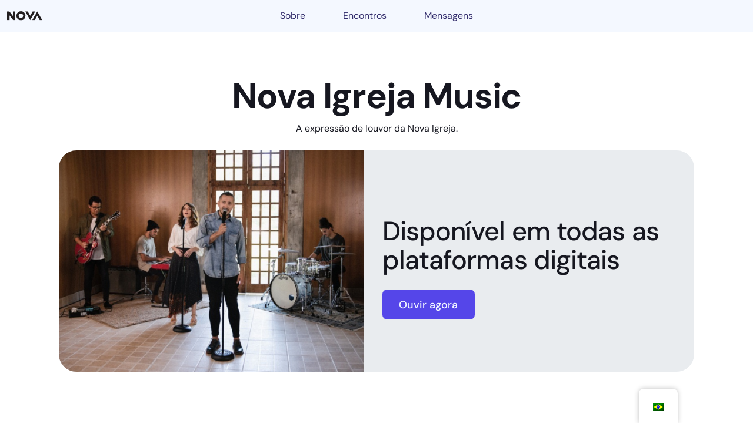

--- FILE ---
content_type: text/html; charset=utf-8
request_url: https://www.google.com/recaptcha/api2/aframe
body_size: 268
content:
<!DOCTYPE HTML><html><head><meta http-equiv="content-type" content="text/html; charset=UTF-8"></head><body><script nonce="nXDOYEy-ubVyt3drNTRIEw">/** Anti-fraud and anti-abuse applications only. See google.com/recaptcha */ try{var clients={'sodar':'https://pagead2.googlesyndication.com/pagead/sodar?'};window.addEventListener("message",function(a){try{if(a.source===window.parent){var b=JSON.parse(a.data);var c=clients[b['id']];if(c){var d=document.createElement('img');d.src=c+b['params']+'&rc='+(localStorage.getItem("rc::a")?sessionStorage.getItem("rc::b"):"");window.document.body.appendChild(d);sessionStorage.setItem("rc::e",parseInt(sessionStorage.getItem("rc::e")||0)+1);localStorage.setItem("rc::h",'1768780039593');}}}catch(b){}});window.parent.postMessage("_grecaptcha_ready", "*");}catch(b){}</script></body></html>

--- FILE ---
content_type: text/css
request_url: https://novaigreja.com/wp-content/plugins/extensoes-da-nova/includes/scss/dist/extensoes-da-nova-syles-min.css?ver=1.1
body_size: 14921
content:
.doenanova_alert,.et-db #et-boc .et-l .et_pb_text #wppb_form_general_message,.et-db #et-boc .et-l .et_pb_text #wppb_register_pre_form_message,.et-db #et-boc .et-l .et_pb_text .wppb-alert,.et-db #et-boc .et-l .et_pb_text form#wppb-loginform #itsec-recaptcha-opt-in,.et-db #et-boc .et-l .et_pb_text form#wppb-recover-password p:not(.form-submit),.et-db #et-boc .et-l .et_pb_text p.wppb-error{margin:0 auto;text-align:center;font-size:14px;color:#6f6794;background:#f9f8ff;padding:10px}.doenanova_alert img,.et-db #et-boc .et-l .et_pb_text #wppb_form_general_message img,.et-db #et-boc .et-l .et_pb_text #wppb_register_pre_form_message img,.et-db #et-boc .et-l .et_pb_text .wppb-alert img,.et-db #et-boc .et-l .et_pb_text form#wppb-loginform #itsec-recaptcha-opt-in img,.et-db #et-boc .et-l .et_pb_text form#wppb-recover-password p:not(.form-submit) img,.et-db #et-boc .et-l .et_pb_text p.wppb-error img{display:none}#wppb-edit-user .wppb-form-title,.doenanova_wppb-form-title,.et-db #et-boc .et-l .et_pb_text .login-register-lost-password,.et-db #et-boc .et-l .et_pb_text .wppb-form-title{display:none}.doenanova_wppb_1,.et-db #et-boc .et-l .et_pb_text form#wppb-loginform,.et-db #et-boc .et-l .et_pb_text form#wppb-recover-password,.et-db #et-boc .et-l .et_pb_text form#wppb-register-user,form#select_user_to_edit_form,form#wppb-edit-user{text-align:left}.doenanova_wppb_ul,.et-db #et-boc .et-l .et_pb_text form#wppb-recover-password ul,.et-db #et-boc .et-l .et_pb_text form#wppb-register-user ul,form#wppb-edit-user ul{margin:0;padding:0;list-style:none}.doenanova_wppb_li,.et-db #et-boc .et-l .et_pb_text form#wppb-loginform p.login-password,.et-db #et-boc .et-l .et_pb_text form#wppb-loginform p.login-username,.et-db #et-boc .et-l .et_pb_text form#wppb-recover-password ul li.wppb-form-field,.et-db #et-boc .et-l .et_pb_text form#wppb-register-user ul li.wppb-form-field,form#wppb-edit-user ul li.wppb-form-field{margin:10px 0;list-style:none}.doenanova_wppb_label,.et-db #et-boc .et-l .et_pb_text form#wppb-loginform p.login-password label,.et-db #et-boc .et-l .et_pb_text form#wppb-loginform p.login-username label,.et-db #et-boc .et-l .et_pb_text form#wppb-recover-password ul li.wppb-form-field label,.et-db #et-boc .et-l .et_pb_text form#wppb-register-user ul li.wppb-form-field label,form#wppb-edit-user ul li.wppb-form-field label{display:block;font-size:12px;margin:5px 10px}.doenanova_wppb_input,.et-db #et-boc .et-l .et_pb_text form#wppb-loginform p.login-password input,.et-db #et-boc .et-l .et_pb_text form#wppb-loginform p.login-username input,.et-db #et-boc .et-l .et_pb_text form#wppb-recover-password ul li.wppb-form-field input.password,.et-db #et-boc .et-l .et_pb_text form#wppb-recover-password ul li.wppb-form-field input.text-input,.et-db #et-boc .et-l .et_pb_text form#wppb-register-user ul li.wppb-form-field input,form#wppb-edit-user ul li.wppb-form-field input.text-input{display:block;border-radius:.25rem;border:1px solid #dfdfe0;padding:10px 15px;width:100%;font-size:16px}.doenanova_wppb_input:focus,.et-db #et-boc .et-l .et_pb_text form#wppb-loginform p.login-password input:focus,.et-db #et-boc .et-l .et_pb_text form#wppb-loginform p.login-username input:focus,.et-db #et-boc .et-l .et_pb_text form#wppb-recover-password ul li.wppb-form-field input.password:focus,.et-db #et-boc .et-l .et_pb_text form#wppb-recover-password ul li.wppb-form-field input.text-input:focus,.et-db #et-boc .et-l .et_pb_text form#wppb-register-user ul li.wppb-form-field input:focus,form#wppb-edit-user ul li.wppb-form-field input.text-input:focus{outline:0;border-color:#bbb}.doenanova_wppb_description-delimiter,.et-db #et-boc .et-l .et_pb_text form#wppb-recover-password ul li.wppb-form-field #pass-strength-result,.et-db #et-boc .et-l .et_pb_text form#wppb-recover-password ul li.wppb-form-field span.wppb-description-delimiter,.et-db #et-boc .et-l .et_pb_text form#wppb-register-user ul li.wppb-form-field #pass-strength-result,.et-db #et-boc .et-l .et_pb_text form#wppb-register-user ul li.wppb-form-field span.wppb-description-delimiter,form#wppb-edit-user ul li.wppb-form-field #pass-strength-result,form#wppb-edit-user ul li.wppb-form-field span.wppb-description-delimiter{font-size:10px;text-align:center;display:block;width:100%;margin:0}.doenanova_wppb_button,.et-db #et-boc .et-l .et_pb_text form#wppb-loginform p.login-submit input.button,.et-db #et-boc .et-l .et_pb_text form#wppb-recover-password p.form-submit input.button,.et-db #et-boc .et-l .et_pb_text form#wppb-register-user p.form-submit input.button,form#wppb-edit-user p.form-submit input.button{display:block;width:100%;border:none;background:#efeff3;padding:15px;font-size:16px;border-radius:.25rem;text-align:center}.doenanova_wppb_button:hover,.et-db #et-boc .et-l .et_pb_text form#wppb-loginform p.login-submit input.button:hover,.et-db #et-boc .et-l .et_pb_text form#wppb-recover-password p.form-submit input.button:hover,.et-db #et-boc .et-l .et_pb_text form#wppb-register-user p.form-submit input.button:hover,form#wppb-edit-user p.form-submit input.button:hover{background:#c9cdda;cursor:pointer}.doenanova_wppb_button:focus,.et-db #et-boc .et-l .et_pb_text form#wppb-loginform p.login-submit input.button:focus,.et-db #et-boc .et-l .et_pb_text form#wppb-recover-password p.form-submit input.button:focus,.et-db #et-boc .et-l .et_pb_text form#wppb-register-user p.form-submit input.button:focus,form#wppb-edit-user p.form-submit input.button:focus{outline:0;background:#c9cdda}.doenanova_wppb_button:active,.et-db #et-boc .et-l .et_pb_text form#wppb-loginform p.login-submit input.button:active,.et-db #et-boc .et-l .et_pb_text form#wppb-recover-password p.form-submit input.button:active,.et-db #et-boc .et-l .et_pb_text form#wppb-register-user p.form-submit input.button:active,form#wppb-edit-user p.form-submit input.button:active{background:#aeb4c7}.doenanova_wppb_img,.et-db #et-boc .et-l .et_pb_text form#wppb-recover-password ul li.wppb-form-field label img,.et-db #et-boc .et-l .et_pb_text form#wppb-register-user ul li.wppb-form-field label img,form#wppb-edit-user ul li.wppb-form-field label img{display:none}.doenanova_wppb_form_error,.et-db #et-boc .et-l .et_pb_text form#wppb-recover-password ul li.wppb-form-field span.wppb-form-error,.et-db #et-boc .et-l .et_pb_text form#wppb-register-user ul li.wppb-form-field span.wppb-form-error,form#wppb-edit-user ul li.wppb-form-field span.wppb-form-error{text-align:center;font-size:10px;color:#b11034;background:#fdf6f6;margin:0 20px 20px;padding:10px;display:block}#wppb-edit-user .wppb-default-password,#wppb-edit-user .wppb-default-repeat-password,.doenanova_wppb_login_password,.et-db #et-boc .et-l .et_pb_text form#wppb-loginform p.login-password,.et-db #et-boc .et-l .et_pb_text form#wppb-register-user ul li.wppb-form-field.wppb-default-password,.et-db #et-boc .et-l .et_pb_text form#wppb-register-user ul li.wppb-form-field.wppb-default-repeat-password{position:relative}#wppb-edit-user .wppb-default-password input,#wppb-edit-user .wppb-default-repeat-password input,.doenanova_wppb_login_password_input,.et-db #et-boc .et-l .et_pb_text form#wppb-loginform p.login-password input,.et-db #et-boc .et-l .et_pb_text form#wppb-register-user ul li.wppb-form-field.wppb-default-password input,.et-db #et-boc .et-l .et_pb_text form#wppb-register-user ul li.wppb-form-field.wppb-default-repeat-password input{padding-right:35px}#wppb-edit-user .wppb-default-password button.wppb-toggle-pw,#wppb-edit-user .wppb-default-repeat-password button.wppb-toggle-pw,.doenanova_wppb_login_password_wppb-toggle-pw,.et-db #et-boc .et-l .et_pb_text form#wppb-loginform p.login-password button.wppb-toggle-pw,.et-db #et-boc .et-l .et_pb_text form#wppb-register-user ul li.wppb-form-field.wppb-default-password button.wppb-toggle-pw,.et-db #et-boc .et-l .et_pb_text form#wppb-register-user ul li.wppb-form-field.wppb-default-repeat-password button.wppb-toggle-pw{background:0 0;border:none;position:absolute;top:35px!important;right:4px}.et-db #et-boc .et-l .et_pb_text form#wppb-loginform #itsec-recaptcha-opt-in{margin-bottom:15px}.et-db #et-boc .et-l .et_pb_text form#wppb-loginform p.login-remember{text-align:center;font-size:14px;display:block}.et-db #et-boc .et-l .et_pb_text form#wppb-loginform p.login-remember label{vertical-align:super}.et-db #et-boc .et-l .et_pb_text form#wppb-loginform p.login-remember input{width:20px;height:20px;margin-right:10px}.et-db #et-boc .et-l .et_pb_text form#wppb-register-user ul li.wppb-form-field #pass-strength-result{margin-bottom:20px}.et-db #et-boc .et-l .et_pb_text form#wppb-register-user ul li.wppb-form-field #pass-strength-result.bad,.et-db #et-boc .et-l .et_pb_text form#wppb-register-user ul li.wppb-form-field #pass-strength-result.short{color:#ff694d}.et-db #et-boc .et-l .et_pb_text form#wppb-register-user ul li.wppb-form-field #pass-strength-result.good,.et-db #et-boc .et-l .et_pb_text form#wppb-register-user ul li.wppb-form-field #pass-strength-result.strong{color:#07fc6d}form#select_user_to_edit_form{background-color:#eee;padding:5%;margin-top:10px;border-radius:.25rem}form#select_user_to_edit_form p label{display:block}form#select_user_to_edit_form p .select2-container{width:100%!important;margin-top:10px}form#wppb-edit-user ul li.wppb-form-field #pass-strength-result{margin-bottom:20px}form#wppb-edit-user ul li.wppb-form-field #pass-strength-result.bad,form#wppb-edit-user ul li.wppb-form-field #pass-strength-result.short{color:#ff694d}form#wppb-edit-user ul li.wppb-form-field #pass-strength-result.good,form#wppb-edit-user ul li.wppb-form-field #pass-strength-result.strong{color:#07fc6d}form#wppb-edit-user ul li.wppb-form-field.wppb-default-username{color:#ccc}form#wppb-edit-user ul li.wppb-form-field.wppb-default-username input[disabled=disabled]{color:#ccc}.wppb-front-end-logout{text-align:center}.et-db #et-boc .et-l .et_pb_text form#wppb-recover-password ul li.wppb-form-field #pass-strength-result{margin-bottom:20px}.et-db #et-boc .et-l .et_pb_text form#wppb-recover-password ul li.wppb-form-field #pass-strength-result.bad,.et-db #et-boc .et-l .et_pb_text form#wppb-recover-password ul li.wppb-form-field #pass-strength-result.short{color:#ff694d}.et-db #et-boc .et-l .et_pb_text form#wppb-recover-password ul li.wppb-form-field #pass-strength-result.good,.et-db #et-boc .et-l .et_pb_text form#wppb-recover-password ul li.wppb-form-field #pass-strength-result.strong{color:#07fc6d}.et-db #et-boc .et-l .et_pb_text form#wppb-recover-password ul li.wppb-form-field.wppb-default-username{color:#ccc}.et-db #et-boc .et-l .et_pb_text form#wppb-recover-password ul li.wppb-form-field.wppb-default-username input[disabled=disabled]{color:#ccc}div.sap-embed-player{position:relative;width:100%;height:0;padding-bottom:56.25%!important}div.sap-embed-player>iframe{position:absolute;width:100%;height:100%!important;left:0;top:0}.grecaptcha-badge{visibility:hidden}.et-db #et-boc .et-l section.et_pb_wpt_gravityform_0 div.gform_wrapper form .hide_recaptcha{margin:0!important;padding:0!important}.et-db #et-boc .et-l section.et_pb_wpt_gravityform_0 div.gform_wrapper form .hide_recaptcha .ginput_recaptcha{margin:0!important;padding:0!important}.et-db #et-boc .et-l .et_pb_module input.text:not(.qty),.et-db #et-boc .et-l .et_pb_module input.title,.et-db #et-boc .et-l .et_pb_module input[type=email],.et-db #et-boc .et-l .et_pb_module input[type=number],.et-db #et-boc .et-l .et_pb_module input[type=password],.et-db #et-boc .et-l .et_pb_module input[type=tel],.et-db #et-boc .et-l .et_pb_module input[type=text],.et-db #et-boc .et-l .et_pb_module input[type=url],.et-db #et-boc .et-l .et_pb_module select,.et-db #et-boc .et-l .et_pb_module textarea{width:100%!important}.et-db #et-boc .et-l .et_pb_module input.text:not(.qty):focus,.et-db #et-boc .et-l .et_pb_module input.title:focus,.et-db #et-boc .et-l .et_pb_module input[type=email]:focus,.et-db #et-boc .et-l .et_pb_module input[type=number]:focus,.et-db #et-boc .et-l .et_pb_module input[type=password]:focus,.et-db #et-boc .et-l .et_pb_module input[type=tel]:focus,.et-db #et-boc .et-l .et_pb_module input[type=text]:focus,.et-db #et-boc .et-l .et_pb_module input[type=url]:focus,.et-db #et-boc .et-l .et_pb_module select:focus,.et-db #et-boc .et-l .et_pb_module textarea:focus{border-color:#6759eb!important}.gform_wrapper.gravity-theme .ginput_complex{gap:1%}.et-db #et-boc .et-l .et_pb_module .gf_name_has_2 input{margin-bottom:.5em}.gform_wrapper.gravity-theme .ginput_container_address span{margin-bottom:20px!important}.et_pb_wpt_gravityform .gform_wrapper .ginput_container_address .ginput_left{-webkit-box-flex:0;-webkit-flex:0 0 49%;-ms-flex:0 0 49%;flex:0 0 49%}.et_pb_wpt_gravityform .gform_wrapper .ginput_container_address .ginput_right{-webkit-box-flex:0;-webkit-flex:0 0 50%;-ms-flex:0 0 50%;flex:0 0 50%}.gf_clear{display:none}.et-db #et-boc .et-l section.et_pb_wpt_gravityform_0 form .gform_footer,.et-db #et-boc .et-l section.et_pb_wpt_gravityform_0 form .gform_page_footer{margin:0!important;padding:0!important}.et-db #et-boc .et-l section.et_pb_wpt_gravityform_0 .gform_wrapper .gform_fields .gfield div.gchoice label,.et-db #et-boc .et-l section.et_pb_wpt_gravityform_0 .gform_wrapper .gform_fields .gfield div.ginput_container_consent label{display:inline}.et-db #et-boc .et-l section.et_pb_wpt_gravityform_0 .et_pb_button{width:100%;text-align:center}.gform_wrapper.gravity-theme .ginput_container_date{-webkit-box-flex:1;-webkit-flex-grow:1;-ms-flex-positive:1;flex-grow:1}.et-db #et-boc .et-l section.et_pb_wpt_gravityform_0 div.gform_wrapper form div.ginput_container.ginput_container_date{margin-right:0!important;max-width:none}.gform_wrapper.gravity-theme input:not([type=radio]):not([type=checkbox]):not([type=image]):not([type=file]){line-height:1!important}.et-db #et-boc .et-l section.et_pb_wpt_gravityform_0 .gform_wrapper .gform_fields .gfield select{line-height:1;padding-top:14px!important}@media only screen and (max-width:980px){.et-db #et-boc .et-l .two-columns .et_pb_column{width:50%!important}.et-db #et-boc .et-l .three-columns .et_pb_column{width:33.33%!important}.et-db #et-boc .et-l .four-columns .et_pb_column{width:25%!important;margin:0!important}.et-db #et-boc .et-l .five-columns .et_pb_column{width:20%!important}}.gform_ajax_spinner{position:fixed;background:#ffffffc7!important;padding:20% 45%!important;display:block;width:100vw!important;height:100vh!important;top:0!important;left:0!important}.et_pb_text em{background:repeat-x left 1em/1em .15em!important;background-image:-webkit-gradient(linear,left top,right top,from(#4f63ff),to(#4f63ff))!important;background-image:-webkit-linear-gradient(left,#4f63ff,#4f63ff)!important;background-image:-o-linear-gradient(left,#4f63ff,#4f63ff)!important;background-image:linear-gradient(90deg,#4f63ff,#4f63ff)!important;font-style:unset}.et-db #et-boc .et-l .et_pb_with_background .et_pb_row{width:unset}.gform_required_legend{display:none}

--- FILE ---
content_type: text/css
request_url: https://novaigreja.com/wp-content/et-cache/68/et-core-unified-deferred-68.min.css?ver=1767086193
body_size: 5035
content:
.et-db #et-boc .et-l .et_pb_section_1.et_pb_section{background-color:#343A40!important}.et-db #et-boc .et-l .et_pb_row_3.et_pb_row,.et-db #et-boc .et-l .et_pb_row_5.et_pb_row{padding-right:1%!important;padding-left:1%!important;padding-right:1%;padding-left:1%}.et-db #et-boc .et-l .et_pb_row_3{max-width:700px}.et-db #et-boc .et-l .et_pb_image_1{text-align:center}.et-db #et-boc .et-l .et_pb_text_7,.et-db #et-boc .et-l .et_pb_text_8,.et-db #et-boc .et-l .et_pb_text_9{font-family:'DM Sans',Helvetica,Arial,Lucida,sans-serif}.et-db #et-boc .et-l .et_pb_text_7.et_pb_text a,.et-db #et-boc .et-l .et_pb_text_8.et_pb_text a,.et-db #et-boc .et-l .et_pb_text_9.et_pb_text a{color:#6759eb!important}.et-db #et-boc .et-l .et_pb_text_7 h1,.et-db #et-boc .et-l .et_pb_text_8 h1,.et-db #et-boc .et-l .et_pb_text_9 h1{font-weight:700;font-size:60px;letter-spacing:-0.02em;line-height:1.1em}.et-db #et-boc .et-l .et_pb_text_7 h2,.et-db #et-boc .et-l .et_pb_text_8 h2,.et-db #et-boc .et-l .et_pb_text_9 h2{font-size:45px;letter-spacing:-0.02em;line-height:1.1em}.et-db #et-boc .et-l .et_pb_text_7 h3{font-size:35px;color:#E9ECEF!important;letter-spacing:-0.02em;line-height:1.1em}.et-db #et-boc .et-l .et_pb_button_1_wrapper .et_pb_button_1,.et-db #et-boc .et-l .et_pb_button_1_wrapper .et_pb_button_1:hover,.et-db #et-boc .et-l .et_pb_button_2_wrapper .et_pb_button_2,.et-db #et-boc .et-l .et_pb_button_2_wrapper .et_pb_button_2:hover,.et-db #et-boc .et-l .et_pb_button_3_wrapper .et_pb_button_3,.et-db #et-boc .et-l .et_pb_button_3_wrapper .et_pb_button_3:hover{padding-top:0.6em!important;padding-right:1.6em!important;padding-bottom:0.6em!important;padding-left:1.6em!important}.et-db #et-boc .et-l .et_pb_button_1.et_pb_button,.et-db #et-boc .et-l .et_pb_button_2.et_pb_button,.et-db #et-boc .et-l .et_pb_button_3.et_pb_button{color:#f3f8ff!important;border-width:0px!important;border-radius:8px!important;font-size:18px;background-color:#5546e9}.et-db #et-boc .et-l .et_pb_button_1.et_pb_button:hover,.et-db #et-boc .et-l .et_pb_button_2.et_pb_button:hover,.et-db #et-boc .et-l .et_pb_button_3.et_pb_button:hover{color:#FFFFFF!important;background-image:initial;background-color:#5546e9}.et-db #et-boc .et-l .et_pb_button_1.et_pb_button:before,.et-db #et-boc .et-l .et_pb_button_1.et_pb_button:after,.et-db #et-boc .et-l .et_pb_button_2.et_pb_button:before,.et-db #et-boc .et-l .et_pb_button_2.et_pb_button:after,.et-db #et-boc .et-l .et_pb_button_3.et_pb_button:before,.et-db #et-boc .et-l .et_pb_button_3.et_pb_button:after{display:none!important}.et-db #et-boc .et-l .et_pb_button_1,.et-db #et-boc .et-l .et_pb_button_2,.et-db #et-boc .et-l .et_pb_button_3{transition:color 300ms ease 0ms,background-color 300ms ease 0ms}.et-db #et-boc .et-l .et_pb_button_1,.et-db #et-boc .et-l .et_pb_button_1:after,.et-db #et-boc .et-l .et_pb_button_2,.et-db #et-boc .et-l .et_pb_button_2:after,.et-db #et-boc .et-l .et_pb_button_3,.et-db #et-boc .et-l .et_pb_button_3:after{transition:all 300ms ease 0ms}.et-db #et-boc .et-l .et_pb_section_2,.et-db #et-boc .et-l .et_pb_section_3{padding-right:10%;padding-left:10%}.et-db #et-boc .et-l .et_pb_row_4{border-top-width:1px;border-bottom-width:1px;border-color:rgba(110,116,137,0.33)}.et-db #et-boc .et-l .et_pb_row_4.et_pb_row{padding-top:5%!important;padding-right:1%!important;padding-bottom:5%!important;padding-left:1%!important;padding-top:5%;padding-right:1%;padding-bottom:5%;padding-left:1%}.et-db #et-boc .et-l .et_pb_text_8 h3,.et-db #et-boc .et-l .et_pb_text_9 h3{font-size:35px;letter-spacing:-0.02em;line-height:1.1em}.et-db #et-boc .et-l .et_pb_row_5{background-color:#E9ECEF;border-radius:30px 30px 30px 30px;overflow:hidden;max-width:700px}@media only screen and (max-width:980px){.et-db #et-boc .et-l .et_pb_row_3.et_pb_row,.et-db #et-boc .et-l .et_pb_row_5.et_pb_row{padding-right:5%!important;padding-left:5%!important;padding-right:5%!important;padding-left:5%!important}.et-db #et-boc .et-l .et_pb_image_1 .et_pb_image_wrap img{width:auto}.et-db #et-boc .et-l .et_pb_text_7 h1,.et-db #et-boc .et-l .et_pb_text_8 h1,.et-db #et-boc .et-l .et_pb_text_9 h1{font-size:45px}.et-db #et-boc .et-l .et_pb_text_7 h2,.et-db #et-boc .et-l .et_pb_text_8 h2,.et-db #et-boc .et-l .et_pb_text_9 h2{font-size:30px}.et-db #et-boc .et-l .et_pb_text_7 h3,.et-db #et-boc .et-l .et_pb_text_8 h3,.et-db #et-boc .et-l .et_pb_text_9 h3{font-size:20px}.et-db #et-boc .et-l .et_pb_row_4{border-top-width:1px;border-bottom-width:1px}}@media only screen and (max-width:767px){.et-db #et-boc .et-l .et_pb_image_1 .et_pb_image_wrap img{width:auto}.et-db #et-boc .et-l .et_pb_text_7 h1,.et-db #et-boc .et-l .et_pb_text_8 h1,.et-db #et-boc .et-l .et_pb_text_9 h1{font-size:40px}.et-db #et-boc .et-l .et_pb_text_7 h2,.et-db #et-boc .et-l .et_pb_text_8 h2,.et-db #et-boc .et-l .et_pb_text_9 h2{font-size:30px}.et-db #et-boc .et-l .et_pb_text_7 h3,.et-db #et-boc .et-l .et_pb_text_8 h3,.et-db #et-boc .et-l .et_pb_text_9 h3{font-size:18px}.et-db #et-boc .et-l .et_pb_row_4{border-top-width:1px;border-bottom-width:1px}}

--- FILE ---
content_type: image/svg+xml
request_url: https://novaigreja.com/wp-content/uploads/2021/10/Nova.svg
body_size: 1274
content:
<?xml version="1.0" encoding="UTF-8"?> <!-- Generator: Adobe Illustrator 25.4.1, SVG Export Plug-In . SVG Version: 6.00 Build 0) --> <svg xmlns="http://www.w3.org/2000/svg" xmlns:xlink="http://www.w3.org/1999/xlink" version="1.1" id="Layer_1" x="0px" y="0px" viewBox="0 0 595.3 153.12" style="enable-background:new 0 0 595.3 153.12;" xml:space="preserve"> <style type="text/css"> .st0{fill:#231F20;} </style> <g> <g> <g> <path class="st0" d="M240.02,0.63c-46.92-3.68-85.79,35.19-82.09,82.11c2.91,36.93,32.82,66.84,69.74,69.76 c46.96,3.71,85.85-35.21,82.12-82.16C306.87,33.43,276.95,3.53,240.02,0.63z M238.81,114.36c-24.92,3.13-45.88-17.85-42.72-42.77 c2.15-16.97,15.87-30.67,32.85-32.8c24.92-3.13,45.86,17.84,42.7,42.76C269.49,98.52,255.78,112.22,238.81,114.36z"></path> </g> <g> <path class="st0" d="M1.02,3.84h37.7L98.69,80.9V3.84h39.99v145.8h-35.4L41.01,69.66v79.98H1.02V3.84z"></path> </g> <g> <polygon class="st0" points="432.55,4.22 411.61,40.51 390.65,76.79 369.72,40.51 348.77,4.22 306.88,4.22 348.77,76.79 390.65,149.34 432.55,76.79 474.44,4.22 "></polygon> </g> <g> <polygon class="st0" points="551.58,76.79 509.69,4.22 467.79,76.79 425.9,149.34 467.79,149.34 488.74,113.06 509.69,76.79 530.63,113.06 551.58,149.34 593.47,149.34 "></polygon> </g> </g> </g> </svg> 

--- FILE ---
content_type: application/javascript
request_url: https://novaigreja.com/wp-content/plugins/extensoes-da-nova/includes/js/dist/extensoes-da-nova-functions-min.js?ver=1.1
body_size: 540
content:
jQuery(document).ready(function(o){console.log("Extensões da Nova js loaded"),0!==o(".lwp-video-autoplay .et_pb_video_box").length&&(o(".lwp-video-autoplay .et_pb_video_box").find("video").prop("muted",!0),o(".lwp-video-autoplay .et_pb_video_box").find("video").attr("loop","loop"),o(".lwp-video-autoplay .et_pb_video_box").find("video").attr("playsInline",""),o(".lwp-video-autoplay .et_pb_video_box").each(function(){o(this).find("video").get(0).play()}),o(".lwp-video-autoplay .et_pb_video_box").find("video").removeAttr("controls"))});

--- FILE ---
content_type: application/javascript
request_url: https://novaigreja.com/wp-content/themes/Nova-Theme/js/dist/functions-min.js?ver=1
body_size: 740
content:
jQuery(function(){$(".hamburger").on("click",function(a){a.preventDefault(),$(".hamburger").toggleClass("is-active"),$("#fullscreenmenu").toggleClass("is-active")}),$("body").keydown(function(a){27==a.which&&($(".hamburger").toggleClass("is-active"),$("#fullscreenmenu").toggleClass("is-active"))}),$(".misha_loadmore").click(function(){var a=$(this),e={action:"loadmore",query:misha_loadmore_params.posts,page:misha_loadmore_params.current_page};$.ajax({url:misha_loadmore_params.ajaxurl,data:e,type:"POST",beforeSend:function(e){a.text("Loading...")},success:function(e){e?($("#all_my_posts").append(e),misha_loadmore_params.current_page++,misha_loadmore_params.current_page==misha_loadmore_params.max_page&&a.remove()):a.remove()}})})});